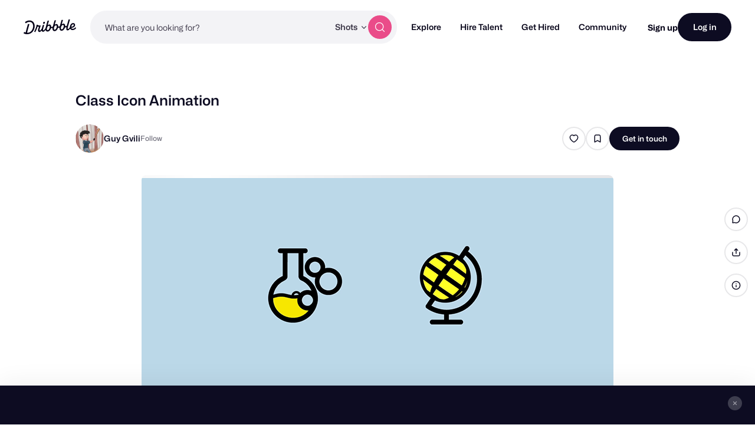

--- FILE ---
content_type: text/html; charset=UTF-8
request_url: https://dribbble.com/shots/14563523-Class-Icon-Animation
body_size: 1802
content:
<!DOCTYPE html>
<html lang="en">
<head>
    <meta charset="utf-8">
    <meta name="viewport" content="width=device-width, initial-scale=1">
    <title></title>
    <style>
        body {
            font-family: "Arial";
        }
    </style>
    <script type="text/javascript">
    window.awsWafCookieDomainList = [];
    window.gokuProps = {
"key":"AQIDAHjcYu/GjX+QlghicBgQ/7bFaQZ+m5FKCMDnO+vTbNg96AGDCMl5DXGt87ogO8uf3MwrAAAAfjB8BgkqhkiG9w0BBwagbzBtAgEAMGgGCSqGSIb3DQEHATAeBglghkgBZQMEAS4wEQQM417+ouKt7RDzX5iSAgEQgDuI2n+cQblSoiUA+IhfTYWEuBS9BhB5I/Fees0oZEqbDrW9EPjD0MalVd1gXUXAnizGmv4KwEbOAGmQUQ==",
          "iv":"CgAHAjNh5QAACtOb",
          "context":"2hzppM3qwVgPgHz8V42vDm2HtefuY80cUH6ouGXz25SvMTE8VmHtUQJfri6mzBsry8KAfPDQeQQyz3y5DTdADWjaTse54/yDKzj7TKUT0lN0dyDiUfbZN/DqsJulGCNFUtuuLDrIcnLgKQxpyE7F1bx6rc6xagwnL9W4/eqWHs0yDWkeOJvKOeu5b3Lo/2pB9018pP2O9lH2Gj5m2lm3SlQzivMYhWkXpeL/0MOzdrt/au24xgan/KZDgXlEiE6EjeemVs7cFfTtOhNU+R2gkPQ68FX/lwXxSfP4rol/Rsrp1yIOURsA6+l7A0s6C6lP81q/5n2F19tQgk03rBLqsfvl33LZa1TQckDzK+nnwgHg+IA5vVKmNsGuCKGgbbGJ/A=="
};
    </script>
    <script src="https://043df3d55a9e.947e1d2c.us-east-1.token.awswaf.com/043df3d55a9e/c9933a44d03a/a6adabef7897/challenge.js"></script>
</head>
<body>
    <div id="challenge-container"></div>
    <script type="text/javascript">
        AwsWafIntegration.saveReferrer();
        AwsWafIntegration.checkForceRefresh().then((forceRefresh) => {
            if (forceRefresh) {
                AwsWafIntegration.forceRefreshToken().then(() => {
                    window.location.reload(true);
                });
            } else {
                AwsWafIntegration.getToken().then(() => {
                    window.location.reload(true);
                });
            }
        });
    </script>
    <noscript>
        <h1>JavaScript is disabled</h1>
        In order to continue, we need to verify that you're not a robot.
        This requires JavaScript. Enable JavaScript and then reload the page.
    </noscript>
</body>
</html>